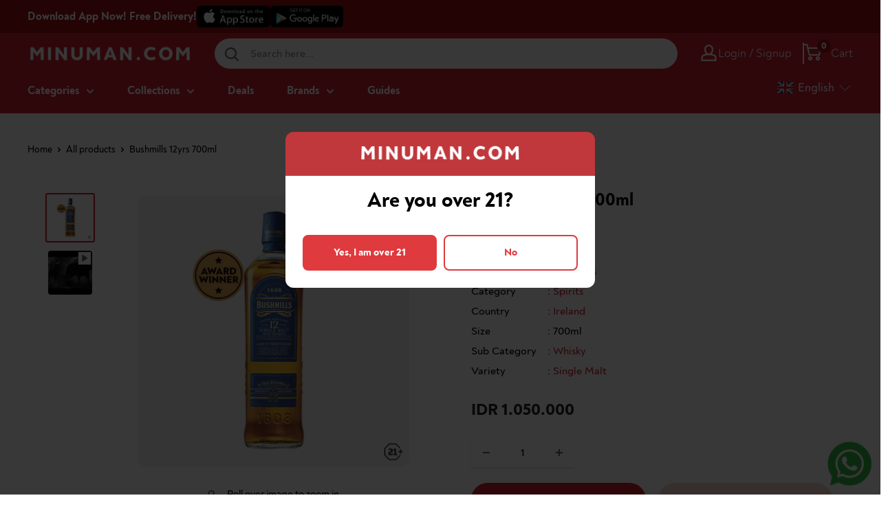

--- FILE ---
content_type: text/css
request_url: https://minuman.com/cdn/shop/t/87/assets/responsive.css?v=18205129390508015111744603988
body_size: -95
content:
@media only screen and (min-width: 1280px){.scroller a.collection-item{width:23%}}@media only screen and (min-width: 1150px){nav.nav-bar{position:unset}}@media only screen and (min-width: 641px){.article__image-wrapper{margin-top:40px}div#shopify-section-template--15370656612546__164369614798685337 .container{padding:0 45px}#shopify-section-template--15370656219330__1640158847d4fdfebc .exp_expatify-grids-images .block-list .exp_expatify-grids-images .block-list{white-space:normal;flex-direction:row;justify-content:center;flex-wrap:wrap;margin:0 -20px -30px}#shopify-section-template--15370656219330__1640158847d4fdfebc .block-list__item>:first-child{margin:0 20px 30px}section#sectionID_template--15370656219330__1640158847d4fdfebc{margin-bottom:30px}div#shopify-section-template--15370656219330__collection-list{margin-top:-13px}section#sectionID_template--15370656219330__164085213544997647{margin-top:30px}section#sectionID_template--15370656219330__164085213544997647{margin-top:30px;margin-bottom:30px}#shopify-section-template--15370656219330__164085214747cd0d31 .featured-collection{margin-top:30px}}@media only screen and (max-width: 640px){section.section.featured-collection{margin-bottom:20px}span.special-money_without_currency{display:block}ol.flickity-page-dots,.header__action-item.header__action-item--account{display:none}.header__logo{margin:auto;padding:0}.newcart{margin-left:0!important;text-align:left}.header__action-item{padding-right:10px;padding-left:15px}.search-blog .header__search-bar-wrapper.is-visible{margin-bottom:-66px;background:transparent;padding:0}.blog-container{margin-top:70px}body.template-blog header.page__header{position:relative;z-index:3}}@media only screen and (device-width: 414px) and (device-height: 896px) and (-webkit-device-pixel-ratio: 3) and (orientation: portrait){svg.icon.icon--newcart{margin-left:.3em}}@media only screen and (device-width: 375px) and (device-height: 812px) and (-webkit-device-pixel-ratio: 3) and (orientation: portrait){svg.icon.icon--newcart{margin-left:.3em}}@media only screen and (device-width: 414px) and (device-height: 896px) and (-webkit-device-pixel-ratio: 2) and (orientation: portrait){svg.icon.icon--newcart{margin-left:.3em}}@media only screen and (-webkit-min-device-pixel-ratio: 3) and (orientation: portrait){.header__logo{padding:0}.header__action-item{padding-right:10px;padding-left:15px}}@media only screen and (min-device-width: 768px) and (max-device-width: 1024px) and (-webkit-min-device-pixel-ratio: 2) and (orientation: landscape){.nav-bar__item{padding:0!important;margin-left:20px!important}.header__logo-image{max-width:180px!important}.header__logo{margin-right:20px!important}}
/*# sourceMappingURL=/cdn/shop/t/87/assets/responsive.css.map?v=18205129390508015111744603988 */


--- FILE ---
content_type: application/javascript
request_url: https://minuman.com/apps/sap/1769551171/api/2/W1hbmNvbS5teXNob3BpZnkuY29tbWlud.js
body_size: 7330
content:
window.tdfEventHub.TriggerEventOnce('data_app2',{"offers":{"3":{"103292":{"id":103292,"trigger":{"pos_on":true,"label":"Bundle Holiday Bargains"},"message":"","place_id":0,"display_id":5,"product_groups":[{"type_id":2,"ids":[7645677387970],"q":1},{"type_id":2,"ids":[8181403648194],"q":1}],"discount":{"type_id":2,"value":50000}},"97265":{"id":97265,"trigger":{"schedule_ids":[503640],"pos_on":true},"message":"","place_id":0,"display_id":5,"product_groups":[{"type_id":2,"ids":[7540281016514],"q":2,"qc":1}],"discount":{"type_id":0,"value":""}},"99749":{"id":99749,"trigger":{"pos_on":true},"message":"","place_id":0,"display_id":5,"product_groups":[{"type_id":2,"ids":[7689756377282,7602939887810,6708356743362,7582468145346,8068938924226,6135694721218,6135676731586,7826307809474,6708358283458,6708358316226,7826308169922,6135597367490,6135711137986,7966994235586,8052887093442,6224425287874,6224425255106,7350957998274,6772866187458,6803989790914,6803989758146,6803989725378,6135619125442,6224424337602,7008694599874,7008703348930,7008702300354,6135621157058,6135621189826,6135621222594,6135719035074,7736436031682,7736436261058,6546723668162,7582372266178,7582373871810,7946945724610,6772866023618,6709385658562,6709385560258,6709385625794,6709385461954,7849048637634,6708358709442,6546733564098,6135655104706,7418122272962,6135730143426,6940023128258,6772867104962,6135728210114,6135636099266,6708356939970,6546727796930,6135680565442,7131372388546,7131352563906,8017617846466,7131212841154,7826296438978,7830197895362,6135615750338,6135611293890,6135610179778,7438017855682,7438022901954],"q":2,"qc":1}],"discount":{"type_id":2,"value":10000}}}},"settings":{"10":{},"11":{"b_ff":"Noah","b_fw":"500","c_cs":".tdf_container * { font-family: Noah; font-weight: 500 !important; }","g_ff":"Noah","m_ff":"Noah","m_fs":"14","m_fw":"500"},"2":{"coa":0},"3":{"coa":0},"4":{"use_default":2},"6":{"extra_scopes":"write_price_rules,read_discounts,write_discounts,read_markets,unauthenticated_read_product_listings,write_customers,read_inventory,read_locations","d_mode":0,"sale_place_id":1,"discount_widget":true,"mini_dwidget_off":true,"ribbon_place_id":2,"coa":0,"enable_gift_popup":true},"7":{"id":17577,"pub_domain":"minuman.com","key":"fca23b1cd518e501d560986e5ebdf8f9","currency":"IDR","currency_format":"IDR {{amount_no_decimals}}","timezone_offset":7},"8":{"add":"Add to cart","add_all":"Add selected to cart","added":"added","added_successfully":"Added successfully","apply":"Apply","buy_quantity":"Buy {quantity}","cart":"Cart","cart_discount":"cart discount","cart_discount_code":"Discount code","cart_rec":"Cart recommendation","cart_total":"Cart total","checkout":"Checkout","continue_checkout":"Continue to checkout","continue_shopping":"Continue shopping","copied":"Copied","copy":"Copy","discount":"discount","discount_cal_at_checkout":"Discounts calculated at checkout","email_no_match_code":"Customer information does not meet the requirements for the discount code","explore":"Explore","free_gift":"free gift","free_ship":"free shipping","includes":"includes","input_discount_code":"Gift card or discount code","invalid_code":"Unable to find a valid discount matching the code entered","item":"item","items":"items","lo_earn":"You can earn points for every purchase","lo_have":"You have {point}","lo_hi":"Hi {customer.name}","lo_join":"Join us to earn rewards today","lo_point":"point","lo_points":"points","lo_redeem":"Redeem","lo_reward_view":"View all our rewards \u003e\u003e","lo_signin":"Log in","lo_signup":"Sign up","lo_welcome":"Welcome to our Loyalty Program","m_country":"","m_custom":"","m_lang":"","m_lang_on":"","more":"More","no_thank":"No thanks","off":"Off","product_details":"View full product details","quantity":"Quantity","replace":"Replace","ribbon_price":"ribbon_price","sale":"Sale","select_for_bundle":"Add to bundle","select_free_gift":"Select gift","select_other_option":"Please select other options","sold_out":"Sold out","total_price":"Total price","view_cart":"View cart","wholesale_discount":"Discount","wholesale_gift":"Free","wholesale_quantity":"Quantity","you_added":"You added","you_replaced":"Replaced successfully!","you_save":"Save","your_discount":"Your discount","your_price":"Your price"},"9":{"btn_bg_c":"#d32234","btn_txt_c":"#ffffff","discount_bg_c":"#bf0711","explore_bg_c":"#212b36","explore_txt_c":"#ffffff","p_bg_c":"#ffffff","p_btn_bg_2_c":"#d32234","p_btn_bg_3_c":"#d4d6e7","p_btn_bg_c":"#d32234","p_btn_bg_lite_c":"#d4d6e4","p_btn_txt_2_c":"#ffffff","p_btn_txt_3_c":"#637387","p_btn_txt_c":"#ffffff","p_btn_txt_lite_c":"#637381","p_discount_bg_c":"#bf0711","p_header_bg_c":"#f2f3f5","p_header_txt_bold_c":"#000000","p_header_txt_c":"#212b36","p_header_txt_lite_c":"#454f5b","p_txt_bold_c":"#000000","p_txt_c":"#212b36","p_txt_info_c":"#d32234","p_txt_lite_c":"#454f5b","table_h_bg_c":"#fffff1","table_h_txt_c":"#212b39","theme_type_id":"1","txt_bold_c":"#000000","txt_c":"#212b36","txt_info_c":"#d32234"}},"products":{"6135597367490":{"i":6135597367490,"t":"Luzhou Laojiao Zisha Daqu 500ml","h":"luzhou-laojiao-zisha-daqu-500ml","p":"s/files/1/0499/7660/6874/files/SKUCNY2026-04.jpg","v":[{"i":37818901299394,"x":"Default Title","a":994500}]},"6135610179778":{"i":6135610179778,"t":"Hakkaisan - Snow Aged Junmai Daiginjo 3yrs - 720ml","h":"hakkaisan-snow-aged-junmai-daiginjo-3-years-720ml","p":"s/files/1/0499/7660/6874/products/Hakkaisan-Snow-Aged-Junmai-Daiginjo-3-Years-720ml-min.jpg","v":[{"i":37818928595138,"x":"Default Title","a":1200000}]},"6135611293890":{"i":6135611293890,"t":"Hakkaisan - Tokubetsu Junmai - 720ml","h":"hakkaisan-tokubetsu-junmai-720ml","p":"s/files/1/0499/7660/6874/files/HAKKAISAN-TOKUBETSUJUNMAI-720ML.jpg","v":[{"i":37818930102466,"x":"Default Title","a":450000}]},"6135615750338":{"i":6135615750338,"t":"Fernet Branca - 700ml","h":"fernet-branca-700ml","p":"s/files/1/0499/7660/6874/products/FERNET-BRANCA.jpg","v":[{"i":37818937802946,"x":"Default Title","a":560000}]},"6135619125442":{"i":6135619125442,"t":"Norton - Barrel Select - Cabernet Sauvignon - 750ml","h":"norton-barrel-select-cabernet-sauvignon-750ml","p":"s/files/1/0499/7660/6874/files/NORTON-BARRELSELECT-CABSAUV-750ML-2022-MEDAL.jpg","v":[{"i":37818942456002,"x":"Default Title","a":390000}]},"6135621157058":{"i":6135621157058,"t":"Penfolds - Bin 128 Coonawarra - Shiraz - 750ml","h":"penfolds-bin-128-coonawarra-shiraz-750ml","p":"s/files/1/0499/7660/6874/files/FullSizeRender.jpg","v":[{"i":37818944422082,"x":"Default Title","a":830000}]},"6135621189826":{"i":6135621189826,"t":"Penfolds - Bin 138 - Shiraz Grenache Mataro - 750ml","h":"penfolds-bin-138-shiraz-grenache-mataro-750ml","p":"s/files/1/0499/7660/6874/files/IMG-0362.jpg","v":[{"i":37818944454850,"x":"Default Title","a":850000}]},"6135621222594":{"i":6135621222594,"t":"Penfolds - Bin 2 - Shiraz Mataro - 750ml","h":"penfolds-bin-2-shiraz-mourvedre-750ml","p":"s/files/1/0499/7660/6874/products/Image9-12-22at1.12PM_1.jpg","v":[{"i":37818944487618,"x":"Default Title","a":648000}]},"6135636099266":{"i":6135636099266,"t":"Beringer - Main \u0026 Vine - Cabernet Sauvignon - 750ml","h":"beringer-main-vine-cabernet-sauvignon-750ml","p":"s/files/1/0499/7660/6874/products/Image2-14-22at3.41PM.jpg","v":[{"i":37818961854658,"x":"Default Title","a":335000}]},"6135655104706":{"i":6135655104706,"t":"Luccarelli - Primitivo Puglia - 750ml","h":"luccarelli-primitivo-puglia-750ml","p":"s/files/1/0499/7660/6874/products/LUCARELLI-PRIMITIVO.jpg","v":[{"i":37819015200962,"x":"Default Title","a":385000}]},"6135676731586":{"i":6135676731586,"t":"Myers Original Dark Rum 750ml","h":"myers-original-dark-rum-750ml","p":"s/files/1/0499/7660/6874/products/MYERS-ORIGINAL-DARK-RUM.jpg","v":[{"i":37819069792450,"x":"Default Title","a":385000}]},"6135680565442":{"i":6135680565442,"t":"Accademia - Prosecco - 750ml","h":"accademia-prosecco-750ml","p":"s/files/1/0499/7660/6874/products/Accademia-Prosecco-750ml-min.jpg","v":[{"i":37819075002562,"x":"Default Title","a":385000}]},"6135680794818":{"i":6135680794818,"t":"Fantinel - One \u0026 Only - Brut - 750ml","h":"fantinel-prosecco-millesimato-one-only-750ml","p":"s/files/1/0499/7660/6874/files/TEMPLATEPROD-IMG_2104a1e8-efcf-435b-813b-e0ec1c6ca73d.jpg","v":[{"i":37819075231938,"x":"Default Title","a":580000}]},"6135680827586":{"i":6135680827586,"t":"Fantinel - Prosecco Extra Dry - 750ml","h":"fantinel-prosecco-extra-dry-spumante-750ml","p":"s/files/1/0499/7660/6874/products/Fantinel-Prosecco-Extra-Dry-Spumante_8f132e78-499e-4556-b4ce-4f76ac445fbb.jpg","v":[{"i":37819075264706,"x":"Default Title","a":460000}]},"6135682105538":{"i":6135682105538,"t":"Fantinel - One \u0026 Only - Rose Brut - 750ml","h":"fantinel-one-only-rose-brut-millesmimato-750ml","p":"s/files/1/0499/7660/6874/files/TEMPLATEPROD-IMG_1_69eea21c-f398-4efb-a66c-12810c2a1712.jpg","v":[{"i":37819076575426,"x":"Default Title","a":580000}]},"6135694721218":{"i":6135694721218,"t":"Bushmills Original 700ml","h":"bushmills-original-700ml","p":"s/files/1/0499/7660/6874/products/Image3-6-22at10.06AM.jpg","v":[{"i":37819094925506,"x":"Default Title","a":380000}]},"6135711137986":{"i":6135711137986,"t":"Label 5 Classic Black Blended Whisky 700ml","h":"label-5-classic-black-750ml","p":"s/files/1/0499/7660/6874/products/LABEL-5-CLASSIC-BLACK_645300c7-fc73-4f04-88d3-4c8e7d378fde.jpg","v":[{"i":37819117699266,"x":"Default Title","a":390000}]},"6135719035074":{"i":6135719035074,"t":"Penfolds - Bin 51 - Riesling - 750ml","h":"penfolds-bin-51-riesling-750ml","p":"s/files/1/0499/7660/6874/products/Image2-11-22at2.05PM.jpg","v":[{"i":37819131134146,"x":"Default Title","a":750000}]},"6135728210114":{"i":6135728210114,"t":"Two Rivers - Convergence - Sauvignon Blanc - 750ml","h":"two-rivers-convergence-sauvignon-blanc-750ml","p":"s/files/1/0499/7660/6874/files/TWO_RIVERS_-_SAUV_BLANC_-_NEW.jpg","v":[{"i":37819146830018,"x":"Default Title","a":420000}]},"6135730143426":{"i":6135730143426,"t":"Cloudy Bay - Sauvignon Blanc - 750ml","h":"cloudy-bay-sauvignon-blanc-750ml","p":"s/files/1/0499/7660/6874/files/CLOUDY-BAY-SAUVIGNON-BLANC-WEB.jpg","v":[{"i":37819149648066,"x":"Default Title","a":1080000}]},"6224424337602":{"i":6224424337602,"t":"19 Crimes Shiraz 750ml","h":"19-crimes-shiraz-750ml","p":"s/files/1/0499/7660/6874/files/19-Crimes-Shiraz-750ml-min_1000xUPDATE.png","v":[{"i":38198832824514,"x":"Default Title","a":380000}]},"6224425255106":{"i":6224425255106,"t":"Jose Cuervo Especial Reposado Tequila 750ml","h":"jose-cuervo-especial-reposado-tequila-750ml","p":"s/files/1/0499/7660/6874/products/Jose-Cuervo-Especial-Reposado-Tequila-750ml.jpg","v":[{"i":38198834102466,"x":"Default Title","a":399000}]},"6224425287874":{"i":6224425287874,"t":"Jose Cuervo Especial Silver Tequila 750ml","h":"jose-cuervo-especial-silver-tequila-750ml","p":"s/files/1/0499/7660/6874/products/JOSE-CUERVO-ESPECIAL-SILVER_89578ecb-a547-4526-8aca-0f02755f7418.jpg","v":[{"i":38198834168002,"x":"Default Title","a":399000}]},"6546723668162":{"i":6546723668162,"t":"Casillero del Diablo - Reserva Especial - Cabernet Sauvignon - 750ml","h":"casillero-del-diablo-reserva-especial-cabernet-sauvignon-750ml","p":"s/files/1/0499/7660/6874/products/Casillero-del-Diablo-Reserva-Especial-Cabernet-Sauvignon-750ml-min.jpg","v":[{"i":39319156883650,"x":"Default Title","a":420000}]},"6546727534786":{"i":6546727534786,"t":"Medici Ermete - Quercioli Grasparossa - Lambrusco DOC Dolce - 750ml","h":"medici-ermete-quercioli-grasparossa-lambrusco-doc-dolce-750ml","p":"s/files/1/0499/7660/6874/products/Medici-Ermete-_Quercioli-Grasparossa_---Lambrusco-DOC-Dolce-750ml.jpg","v":[{"i":39319167303874,"x":"Default Title","a":290000}]},"6546727796930":{"i":6546727796930,"t":"Chandon - Brut (Australia) - 750ml","h":"domaine-chandon-brut-australia-750ml","p":"s/files/1/0499/7660/6874/products/Image10-11-22at11.23AM.jpg","v":[{"i":39319167697090,"x":"Default Title","a":710000}]},"6546733564098":{"i":6546733564098,"t":"Luccarelli - Negroamaro Puglia - 750ml","h":"luccarelli-negroamaro-puglia-750ml","p":"s/files/1/0499/7660/6874/products/LUCARELLI-PUGLIA-NEGROAMARO.jpg","v":[{"i":39319186342082,"x":"Default Title","a":385000}]},"6708356743362":{"i":6708356743362,"t":"Suntory Roku Gin 700ml","h":"suntory-roku-gin-700ml","p":"s/files/1/0499/7660/6874/products/ROKU-GIN.jpg","v":[{"i":39889067737282,"x":"Default Title","a":540000}]},"6708356939970":{"i":6708356939970,"t":"Cockburn's - Fine Ruby - 750ml","h":"cockburns-fine-ruby-750ml","p":"s/files/1/0499/7660/6874/products/Cockburns-Fine-Ruby-Port-750ml-min.jpg","v":[{"i":39889067999426,"x":"Default Title","a":450000}]},"6708358283458":{"i":6708358283458,"t":"Campari Bitter 750ml","h":"campari-750ml","p":"s/files/1/0499/7660/6874/products/CAMPARI.jpg","v":[{"i":39889070063810,"x":"Default Title","a":450000}]},"6708358316226":{"i":6708358316226,"t":"Campari Negroni 500ml","h":"campari-negroni-500ml","p":"s/files/1/0499/7660/6874/products/CAMPARI-NEGRONI-2.jpg","v":[{"i":39889070948546,"x":"Default Title","a":490000}]},"6708358709442":{"i":6708358709442,"t":"Cinzano Rosso 750ml","h":"cinzano-rosso-750ml","p":"s/files/1/0499/7660/6874/products/CINZANO-ROSSO.jpg","v":[{"i":39889071505602,"x":"Default Title","a":390000}]},"6708358742210":{"i":6708358742210,"t":"Cinzano Prosecco 750ml","h":"cinzano-prosseco-750ml","p":"s/files/1/0499/7660/6874/products/CINZANO-PROSECCO-DOCG.jpg","v":[{"i":39889071538370,"x":"Default Title","a":440000}]},"6709385461954":{"i":6709385461954,"t":"B\u0026G - Cuvee Speciale Rouge - 750ml","h":"bg-cuvee-speciale-rouge-750ml","p":"s/files/1/0499/7660/6874/files/B_G-CuveeSpecialeRouge-750ml_jpg.jpg","v":[{"i":39893650178242,"x":"Default Title","a":260000}]},"6709385560258":{"i":6709385560258,"t":"B\u0026G - Reserve - Varietal Pinot Noir - 750ml","h":"bg-reserve-varietal-pinot-noir-750ml","p":"s/files/1/0499/7660/6874/files/B_G-Reserve-VarietalPinotNoir-750ml_jpg.jpg","v":[{"i":39893650309314,"x":"Default Title","a":330000}]},"6709385625794":{"i":6709385625794,"t":"B\u0026G - Reserve - Varietal Merlot - 750ml","h":"bg-reserve-varietal-merlot-750ml","p":"s/files/1/0499/7660/6874/files/B_G-Reserve-VarietalMerlot-750ml_jpg.jpg","v":[{"i":39893650374850,"x":"Default Title","a":300000}]},"6709385658562":{"i":6709385658562,"t":"B\u0026G - Reserve - Varietal Cabernet Sauvignon - 750ml","h":"bg-reserve-varietal-cabernet-sauvignon-750ml","p":"s/files/1/0499/7660/6874/files/B_G-Reserve-VarietalCabernetSauvignon-750ml_jpg.jpg","v":[{"i":39893650407618,"x":"Default Title","a":310000}]},"6772866023618":{"i":6772866023618,"t":"El Coto - Real Reserva - 750ml","h":"el-coto-reserva-750ml","p":"s/files/1/0499/7660/6874/products/EL-COTO-REAL-RESERVA.jpg","v":[{"i":40153427673282,"x":"Default Title","a":970000}]},"6772866187458":{"i":6772866187458,"t":"Finca Las Moras Barrel Select Cabernet Sauvignon 750ml","h":"flm-barrel-select-cabernet-sauvignon-750ml","p":"s/files/1/0499/7660/6874/products/FINCA-LAS-MORAS-BARREL-SELECT-CABERNET-SAUVIGNON.jpg","v":[{"i":40153427869890,"x":"Default Title","a":380000}]},"6772867104962":{"i":6772867104962,"t":"Mud House Sauvignon Blanc 750ml","h":"mud-house-sauvignon-blanc-750ml","p":"s/files/1/0499/7660/6874/products/MUD-HOUSE-SAUVIGNON-BLANC.jpg","v":[{"i":40153429049538,"x":"Default Title","a":430000}]},"6803989725378":{"i":6803989725378,"t":"Finca Las Moras Intis Chardonnay 750ml","h":"finca-las-moras-intis-chardonnay-750ml","p":"s/files/1/0499/7660/6874/products/FINCA-INTIS-CHARDONNAY.jpg","v":[{"i":40264363147458,"x":"Default Title","a":250000}]},"6803989758146":{"i":6803989758146,"t":"Finca Las Moras Intis Malbec 750ml","h":"finca-las-moras-intis-malbec-750ml","p":"s/files/1/0499/7660/6874/products/FINCA-INTIS-MALBEC.jpg","v":[{"i":40264363245762,"x":"Default Title","a":250000}]},"6803989790914":{"i":6803989790914,"t":"Finca Las Moras Intis Cabernet Sauvignon 750ml","h":"finca-las-moras-intis-cabernet-sauvignon-750ml","p":"s/files/1/0499/7660/6874/products/FINCA-INTIS-CABERNET-SAUVIGNON.jpg","v":[{"i":40264363278530,"x":"Default Title","a":250000}]},"6940023128258":{"i":6940023128258,"t":"HaHa - Sauvignon Blanc - Marlborough - 750ml","h":"haha-sauvignon-blanc-marlborough-750ml","p":"s/files/1/0499/7660/6874/products/Haha-Sauvignon-Blanc-Hawkes-Bay-Marlborough-750ml.jpg","v":[{"i":40682496983234,"x":"Default Title","a":410000}]},"7008694599874":{"i":7008694599874,"t":"Grant Burge Benchmark Cabernet Sauvignon 750ml","h":"grant-burge-benchmark-cabernet-sauvignon-750ml","p":"s/files/1/0499/7660/6874/files/Grant-Burge-Benchmark-Cabernet-Sauvignon.jpg","v":[{"i":40916164509890,"x":"Default Title","a":350000}]},"7008702300354":{"i":7008702300354,"t":"Grant Burge Benchmark Shiraz 750ml","h":"grant-burge-benchmark-shiraz-750ml","p":"s/files/1/0499/7660/6874/files/GRANTBURGE-BENCHMARK-SHIRAZ-NEW.jpg","v":[{"i":40916215496898,"x":"Default Title","a":350000}]},"7008703348930":{"i":7008703348930,"t":"Grant Burge Benchmark Cabernet Shiraz 750ml","h":"grant-burge-benchmark-cabernet-shiraz-750ml","p":"s/files/1/0499/7660/6874/products/Grant-Burge-Benchmark-Cabernet-Shiraz.jpg","v":[{"i":40916220149954,"x":"Default Title","a":350000}]},"7131212841154":{"i":7131212841154,"t":"Zilzie - Regional Collection - Cabernet Sauvignon - 750ml","h":"zilzie-regional-collection-cabernet-sauvignon-750ml","p":"s/files/1/0499/7660/6874/products/Image11-30-22at3.38PM.jpg","v":[{"i":41287022149826,"x":"Default Title","a":560000}]},"7131352563906":{"i":7131352563906,"t":"Viticoltori Ponte - Prosecco DOC Frizzante - Glera - 750ml","h":"viticoltori-ponte-prosecco-doc-frizzante-glera-750ml","p":"s/files/1/0499/7660/6874/products/Viticoltori-Ponte-Prosecco-DOC-Frizzante-Glera.jpg","v":[{"i":41287495090370,"x":"Default Title","a":380000}]},"7131372388546":{"i":7131372388546,"t":"Roche Mazet - Cabernet Sauvignon - 750ml","h":"roche-mazet-cabernet-sauvignon-750ml","p":"s/files/1/0499/7660/6874/products/Image11-3-22at1.25PM.jpg","v":[{"i":41287560659138,"x":"Default Title","a":330000}]},"7350957998274":{"i":7350957998274,"t":"Skyy Vodka - 750ml","h":"skyy-vodka-750ml-1","p":"s/files/1/0499/7660/6874/products/Image4-18-22at12.37PM.jpg","v":[{"i":41898022994114,"x":"Default Title","a":299000}]},"7418114441410":{"i":7418114441410,"t":"Zonin - Prosecco Brut - 750ml","h":"zonin-prosecco-brut-750ml","p":"s/files/1/0499/7660/6874/files/ZONIN-PROSECCO-MEDAL.jpg","v":[{"i":42097316135106,"x":"Default Title","a":490000}]},"7418122272962":{"i":7418122272962,"t":"Dr Loosen - Riesling - 750ml","h":"dr-loosen-riesling-750ml","p":"s/files/1/0499/7660/6874/files/TEMPLATEPROD-IMG_460a545e-c28f-4f44-8bb7-06918446aec3.jpg","v":[{"i":42097409294530,"x":"Default Title","a":530000}]},"7438017855682":{"i":7438017855682,"t":"Kurosawa - Junmai Kimoto - 720ml","h":"kurosawa-junmai-kimoto-720ml","p":"s/files/1/0499/7660/6874/products/Image6-30-22at7.07PM_1631b2ba-75f0-41c3-b6f4-84fd72d21cf2.jpg","v":[{"i":42166053241026,"x":"Default Title","a":480000}]},"7438022901954":{"i":7438022901954,"t":"Kurosawa Nigori - 720ml","h":"kurosawa-nigori-720ml","p":"s/files/1/0499/7660/6874/products/Image6-30-22at7.19PM.jpg","v":[{"i":42166117073090,"x":"Default Title","a":330000}]},"7540281016514":{"i":7540281016514,"t":"Yanghe Tian Zhi Lan Sky Blue 500ml","h":"yanghe-tian-zhi-lan-sky-blue-500ml","p":"s/files/1/0499/7660/6874/files/SKUCNY2026-02.jpg","v":[{"i":42565046239426,"x":"Default Title","a":1670000}]},"7582372266178":{"i":7582372266178,"t":"Escudo Rojo Reserva Syrah 750ml","h":"escudo-rojo-reserva-syrah-750ml","p":"s/files/1/0499/7660/6874/files/ESCUDOROJO-RESERVASYRAH.jpg","v":[{"i":42723582476482,"x":"Default Title","a":500000}]},"7582373871810":{"i":7582373871810,"t":"Escudo Rojo Gran Reserva 750ml","h":"escudo-rojo-gran-reserva-red-blend-750ml","p":"s/files/1/0499/7660/6874/products/Image11-18-22at12.36PM.jpg","v":[{"i":42723585065154,"x":"Default Title","a":630000}]},"7582468145346":{"i":7582468145346,"t":"Fireball Cinnamon Whisky 200ml","h":"fireball-cinnamon-whisky-200ml","p":"s/files/1/0499/7660/6874/products/Image11-18-22at3.33PM_1.jpg","v":[{"i":42723756540098,"x":"Default Title","a":99000}]},"7602939887810":{"i":7602939887810,"t":"Bacardi Spiced Rum 750ml","h":"bacardi-spiced-rum-750ml","p":"s/files/1/0499/7660/6874/products/Image1-17-23at3.00PM.jpg","v":[{"i":42852483924162,"x":"Default Title","a":320000}]},"7645677387970":{"i":7645677387970,"t":"Patron El Alto 750ml","h":"copy-of-patron-el-alto-tequila-750ml","p":"s/files/1/0499/7660/6874/files/PatronElAlto750ml.jpg","v":[{"i":43053454983362,"x":"Default Title","a":3299000}]},"7689756377282":{"i":7689756377282,"t":"Jagermeister 500ml","h":"jagermeister-500ml","p":"s/files/1/0499/7660/6874/files/JAGERMEISTER500ML.jpg","v":[{"i":43412173390018,"x":"Default Title","a":329000}]},"7736436031682":{"i":7736436031682,"t":"Thorn Clarke - Sparkling Brut - 750ml","h":"thorn-clarke-sparkling-brut-750ml","p":"s/files/1/0499/7660/6874/files/THORNE-CLARKE-PINOT-NOIR-CHARDONNAY.jpg","v":[{"i":43629441384642,"x":"Default Title","a":390000}]},"7736436261058":{"i":7736436261058,"t":"Thorn Clarke - Sandpiper - Riesling - 750ml","h":"thorn-clarke-sandpiper-riesling-750ml","p":"s/files/1/0499/7660/6874/files/THORN-CLARKE-SANDPIPER-RIESLING.jpg","v":[{"i":43629442367682,"x":"Default Title","a":390000}]},"7826296438978":{"i":7826296438978,"t":"Meiomi - Pinot Noir - 750ml","h":"meiomi-pinot-noir-750ml","p":"s/files/1/0499/7660/6874/files/MEIOMI-PINOTNOIR.jpg","v":[{"i":44080827793602,"x":"Default Title","a":420000}]},"7826307809474":{"i":7826307809474,"t":"Eigashima 700ml","h":"eigashima-blended-whisky-700ml","p":"s/files/1/0499/7660/6874/files/TEMPLATEPROD-IMG_47.jpg","v":[{"i":44080976429250,"x":"Default Title","a":699000}]},"7826308169922":{"i":7826308169922,"t":"Akashi Red 500ml","h":"akashi-red-blended-whisky-500ml","p":"s/files/1/0499/7660/6874/files/AKASHI-RED.jpg","v":[{"i":44080988094658,"x":"Default Title","a":479000}]},"7830197895362":{"i":7830197895362,"t":"Jinro Chamisul - Fresh - 1.8L","h":"jinro-chamisul-fresh-1800ml","p":"s/files/1/0499/7660/6874/files/JINRO-CHAMISUL-1_8-L.jpg","v":[{"i":44118832021698,"x":"Default Title","a":319000}]},"7849048637634":{"i":7849048637634,"t":"Demazel Bordeaux Blanc 750ml","h":"demazel-bordeaux-blanc-750ml","p":"s/files/1/0499/7660/6874/files/DEMAZEL-BORDEAUXBLANC-750ML.jpg","v":[{"i":44224159711426,"x":"Default Title","a":250000}]},"7946945724610":{"i":7946945724610,"t":"Escudo Rojo Reserva Sauvignon Blanc 750ml","h":"escudo-rojo-reserva-sauvignon-blanc-750ml","p":"s/files/1/0499/7660/6874/files/ESCUDOROJO-RESERVASAUVBLANC.jpg","v":[{"i":44547409969346,"x":"Default Title","a":500000}]},"7947559141570":{"i":7947559141570,"t":"Alba Luna - Prosecco - 750ml","h":"alba-luna-prosecco-750ml","p":"s/files/1/0499/7660/6874/files/ALBALUNA-PROSECCO.jpg","v":[{"i":44549979668674,"x":"Default Title","a":350000}]},"7966994235586":{"i":7966994235586,"t":"Singleton 12yrs Dufftown 700ml","h":"singleton-12yrs-dufftown-single-malt-whisky-700ml","p":"s/files/1/0499/7660/6874/files/SINGLETON-DUFFTOWN-12.jpg","v":[{"i":44629424505026,"x":"Default Title","a":625000}]},"8017617846466":{"i":8017617846466,"t":"Jinro Is Back Soju - 360ml","h":"jinro-is-back-soju-360ml","p":"s/files/1/0499/7660/6874/files/JINROISBACK1BTL.jpg","v":[{"i":44868627529922,"x":"Default Title","a":99900}]},"8052887093442":{"i":8052887093442,"t":"Johnnie Walker Double Black 1L","h":"johnnie-walker-double-black-blended-whisky-1l","p":"s/files/1/0499/7660/6874/files/JohnnieWalkerDoubleBlack1L.jpg","v":[{"i":45016415076546,"x":"Default Title","a":740000}]},"8068938924226":{"i":8068938924226,"t":"Jameson Irish Whiskey 700ml","h":"jameson-irish-whiskey-700ml","p":"s/files/1/0499/7660/6874/files/JamesonIrishWhiskey700ml.jpg","v":[{"i":45077374992578,"x":"Default Title","a":465000}]},"8181403648194":{"i":8181403648194,"t":"Grey Goose Altius Vodka 700ml","h":"grey-goose-altius-vodka-700ml","p":"s/files/1/0499/7660/6874/files/GreyGooseAltiusVodka700ml.jpg","v":[{"i":45607541768386,"x":"Default Title","a":2875000}]}},"product_ids":{},"schedules":{"35508":{"id":35508,"tid":1,"st":{"s":1761930000},"et":{"s":1769875200},"ee":true,"w":{"d":null,"h_s":0,"h_e":0},"m":{"d":null,"h_s":0,"h_e":0}},"503640":{"id":503640,"tid":1,"st":{"s":1740330000},"et":{"s":0},"w":{"d":null,"h_s":0,"h_e":0},"m":{"d":null,"h_s":0,"h_e":0}}},"sgm":{"7557":{"id":7557,"t":1,"r":[{"column":2,"relation":9,"value":"binsar@expatify.co.id"}]}},"kwd":{},"ftr":{"thm":"nfec.themes = [];nfec.thmxs = [{\"i\":128782860482,\"n\":\"Minuman\",\"ca\":\"div.card\\u003ediv.card__section\\u003ediv.cart-recap__price-line.text--pull\\u003espan.cart-recap__price-line-price:last,div.card__section.checkout-wrapper-exp\\u003ediv.cart-recap__price-line.text--pull\\u003espan\\u003espan.cart-recap__price-line-price:last,div.card__section.checkout-wrapper-exp\\u003ediv.cart-recap__price-line.text--pull\\u003espan\\u003espan.cart-recap__price-line-price:last,div.mini-cart__inner\\u003ediv.mini-cart__recap\\u003ediv.mini-cart__recap-price-line\\u003espan:last\"},{\"i\":144478929090,\"n\":\"Minuman\",\"ca\":\"div.card\\u003ediv.card__section\\u003ediv.cart-recap__price-line.text--pull\\u003espan.cart-recap__price-line-price:last,div.card__section.checkout-wrapper-exp\\u003ediv.cart-recap__price-line.text--pull\\u003espan\\u003espan.cart-recap__price-line-price:last,div.card__section.checkout-wrapper-exp\\u003ediv.cart-recap__price-line.text--pull\\u003espan\\u003espan.cart-recap__price-line-price:last,div.mini-cart__inner\\u003ediv.mini-cart__recap\\u003ediv.mini-cart__recap-price-line\\u003espan:last\"}];"},"kv":{"NotCombDsc":"","ftoken":"cdcef562698b899119a334ea3e2b855e"},"rexy":{"tags":{},"product_types":{},"vendors":{},"collections":{},"products":[],"best":[6851386081474,6135613980866,6224425812162,6224424927426,7677626384578,7679088722114,6546723668162,6546725765314,6135699505346,6135608901826,6135711957186,7350957998274],"collection_products":{}}});

--- FILE ---
content_type: text/javascript; charset=utf-8
request_url: https://minuman.com/products/bushmills-12-years-700ml.js
body_size: 825
content:
{"id":6708357398722,"title":"Bushmills 12yrs 700ml","handle":"bushmills-12-years-700ml","description":"\u003cp\u003eBushmills 12-year-old Distillery Reserve is matured mainly in former Spanish Oloroso sherry casks which lend a deep amber color and wonderful dried fruit aromas to this whiskey. Like all our single malts, it is gentle and approachable with added weight. Dried fruit aromas on the nose. Strongly flavored, rich complex malt with sherry, dark chocolate, and spicy notes\u003ci\u003e. \u003c\/i\u003eSmooth finish.\u003c\/p\u003e","published_at":"2021-05-11T09:26:05+07:00","created_at":"2021-05-10T10:13:35+07:00","vendor":"Bushmills","type":"Spirits","tags":["700ml","ABV__40%","Brand__Bushmills","Bushmills","Category__Spirits","Country__Ireland","Ireland","Minuman Reserve","Minuman Reserve Premium Spirits","recipe=whiskey-ginger","Single Malt","Size__700ml","Spirits","Sub Category__Whisky","Variety__Single Malt","Whiskey","Whisky","WZ"],"price":105000000,"price_min":105000000,"price_max":105000000,"available":true,"price_varies":false,"compare_at_price":null,"compare_at_price_min":0,"compare_at_price_max":0,"compare_at_price_varies":false,"variants":[{"id":39889068589250,"title":"Default Title","option1":"Default Title","option2":null,"option3":null,"sku":"810500001385.","requires_shipping":true,"taxable":false,"featured_image":null,"available":true,"name":"Bushmills 12yrs 700ml","public_title":null,"options":["Default Title"],"price":105000000,"weight":2000,"compare_at_price":null,"inventory_management":"shopify","barcode":"5055966800190","quantity_rule":{"min":1,"max":null,"increment":1},"quantity_price_breaks":[],"requires_selling_plan":false,"selling_plan_allocations":[]}],"images":["\/\/cdn.shopify.com\/s\/files\/1\/0499\/7660\/6874\/files\/BUSHMILLS-12YRS-MEDAL.jpg?v=1760608025"],"featured_image":"\/\/cdn.shopify.com\/s\/files\/1\/0499\/7660\/6874\/files\/BUSHMILLS-12YRS-MEDAL.jpg?v=1760608025","options":[{"name":"Title","position":1,"values":["Default Title"]}],"url":"\/products\/bushmills-12-years-700ml","media":[{"alt":null,"id":33089469841602,"position":1,"preview_image":{"aspect_ratio":1.0,"height":3600,"width":3600,"src":"https:\/\/cdn.shopify.com\/s\/files\/1\/0499\/7660\/6874\/files\/BUSHMILLS-12YRS-MEDAL.jpg?v=1760608025"},"aspect_ratio":1.0,"height":3600,"media_type":"image","src":"https:\/\/cdn.shopify.com\/s\/files\/1\/0499\/7660\/6874\/files\/BUSHMILLS-12YRS-MEDAL.jpg?v=1760608025","width":3600},{"alt":null,"id":21204909686978,"position":2,"preview_image":{"aspect_ratio":1.0,"height":958,"width":958,"src":"https:\/\/cdn.shopify.com\/s\/files\/1\/0499\/7660\/6874\/products\/ScreenShot2021-05-31at14.06.22.png?v=1622444907"},"aspect_ratio":1.779,"duration":31031,"media_type":"video","sources":[{"format":"mp4","height":480,"mime_type":"video\/mp4","url":"https:\/\/cdn.shopify.com\/videos\/c\/vp\/a80f1a7b100a44ea85c356ccf35f719c\/a80f1a7b100a44ea85c356ccf35f719c.SD-480p-1.5Mbps.mp4","width":854},{"format":"m3u8","height":480,"mime_type":"application\/x-mpegURL","url":"https:\/\/cdn.shopify.com\/videos\/c\/vp\/a80f1a7b100a44ea85c356ccf35f719c\/a80f1a7b100a44ea85c356ccf35f719c.m3u8","width":854}]}],"requires_selling_plan":false,"selling_plan_groups":[]}

--- FILE ---
content_type: text/javascript; charset=utf-8
request_url: https://minuman.com/products/bushmills-12-years-700ml.js
body_size: 253
content:
{"id":6708357398722,"title":"Bushmills 12yrs 700ml","handle":"bushmills-12-years-700ml","description":"\u003cp\u003eBushmills 12-year-old Distillery Reserve is matured mainly in former Spanish Oloroso sherry casks which lend a deep amber color and wonderful dried fruit aromas to this whiskey. Like all our single malts, it is gentle and approachable with added weight. Dried fruit aromas on the nose. Strongly flavored, rich complex malt with sherry, dark chocolate, and spicy notes\u003ci\u003e. \u003c\/i\u003eSmooth finish.\u003c\/p\u003e","published_at":"2021-05-11T09:26:05+07:00","created_at":"2021-05-10T10:13:35+07:00","vendor":"Bushmills","type":"Spirits","tags":["700ml","ABV__40%","Brand__Bushmills","Bushmills","Category__Spirits","Country__Ireland","Ireland","Minuman Reserve","Minuman Reserve Premium Spirits","recipe=whiskey-ginger","Single Malt","Size__700ml","Spirits","Sub Category__Whisky","Variety__Single Malt","Whiskey","Whisky","WZ"],"price":105000000,"price_min":105000000,"price_max":105000000,"available":true,"price_varies":false,"compare_at_price":null,"compare_at_price_min":0,"compare_at_price_max":0,"compare_at_price_varies":false,"variants":[{"id":39889068589250,"title":"Default Title","option1":"Default Title","option2":null,"option3":null,"sku":"810500001385.","requires_shipping":true,"taxable":false,"featured_image":null,"available":true,"name":"Bushmills 12yrs 700ml","public_title":null,"options":["Default Title"],"price":105000000,"weight":2000,"compare_at_price":null,"inventory_management":"shopify","barcode":"5055966800190","quantity_rule":{"min":1,"max":null,"increment":1},"quantity_price_breaks":[],"requires_selling_plan":false,"selling_plan_allocations":[]}],"images":["\/\/cdn.shopify.com\/s\/files\/1\/0499\/7660\/6874\/files\/BUSHMILLS-12YRS-MEDAL.jpg?v=1760608025"],"featured_image":"\/\/cdn.shopify.com\/s\/files\/1\/0499\/7660\/6874\/files\/BUSHMILLS-12YRS-MEDAL.jpg?v=1760608025","options":[{"name":"Title","position":1,"values":["Default Title"]}],"url":"\/products\/bushmills-12-years-700ml","media":[{"alt":null,"id":33089469841602,"position":1,"preview_image":{"aspect_ratio":1.0,"height":3600,"width":3600,"src":"https:\/\/cdn.shopify.com\/s\/files\/1\/0499\/7660\/6874\/files\/BUSHMILLS-12YRS-MEDAL.jpg?v=1760608025"},"aspect_ratio":1.0,"height":3600,"media_type":"image","src":"https:\/\/cdn.shopify.com\/s\/files\/1\/0499\/7660\/6874\/files\/BUSHMILLS-12YRS-MEDAL.jpg?v=1760608025","width":3600},{"alt":null,"id":21204909686978,"position":2,"preview_image":{"aspect_ratio":1.0,"height":958,"width":958,"src":"https:\/\/cdn.shopify.com\/s\/files\/1\/0499\/7660\/6874\/products\/ScreenShot2021-05-31at14.06.22.png?v=1622444907"},"aspect_ratio":1.779,"duration":31031,"media_type":"video","sources":[{"format":"mp4","height":480,"mime_type":"video\/mp4","url":"https:\/\/cdn.shopify.com\/videos\/c\/vp\/a80f1a7b100a44ea85c356ccf35f719c\/a80f1a7b100a44ea85c356ccf35f719c.SD-480p-1.5Mbps.mp4","width":854},{"format":"m3u8","height":480,"mime_type":"application\/x-mpegURL","url":"https:\/\/cdn.shopify.com\/videos\/c\/vp\/a80f1a7b100a44ea85c356ccf35f719c\/a80f1a7b100a44ea85c356ccf35f719c.m3u8","width":854}]}],"requires_selling_plan":false,"selling_plan_groups":[]}

--- FILE ---
content_type: text/javascript; charset=utf-8
request_url: https://minuman.com/products/bushmills-12-years-700ml.js
body_size: 902
content:
{"id":6708357398722,"title":"Bushmills 12yrs 700ml","handle":"bushmills-12-years-700ml","description":"\u003cp\u003eBushmills 12-year-old Distillery Reserve is matured mainly in former Spanish Oloroso sherry casks which lend a deep amber color and wonderful dried fruit aromas to this whiskey. Like all our single malts, it is gentle and approachable with added weight. Dried fruit aromas on the nose. Strongly flavored, rich complex malt with sherry, dark chocolate, and spicy notes\u003ci\u003e. \u003c\/i\u003eSmooth finish.\u003c\/p\u003e","published_at":"2021-05-11T09:26:05+07:00","created_at":"2021-05-10T10:13:35+07:00","vendor":"Bushmills","type":"Spirits","tags":["700ml","ABV__40%","Brand__Bushmills","Bushmills","Category__Spirits","Country__Ireland","Ireland","Minuman Reserve","Minuman Reserve Premium Spirits","recipe=whiskey-ginger","Single Malt","Size__700ml","Spirits","Sub Category__Whisky","Variety__Single Malt","Whiskey","Whisky","WZ"],"price":105000000,"price_min":105000000,"price_max":105000000,"available":true,"price_varies":false,"compare_at_price":null,"compare_at_price_min":0,"compare_at_price_max":0,"compare_at_price_varies":false,"variants":[{"id":39889068589250,"title":"Default Title","option1":"Default Title","option2":null,"option3":null,"sku":"810500001385.","requires_shipping":true,"taxable":false,"featured_image":null,"available":true,"name":"Bushmills 12yrs 700ml","public_title":null,"options":["Default Title"],"price":105000000,"weight":2000,"compare_at_price":null,"inventory_management":"shopify","barcode":"5055966800190","quantity_rule":{"min":1,"max":null,"increment":1},"quantity_price_breaks":[],"requires_selling_plan":false,"selling_plan_allocations":[]}],"images":["\/\/cdn.shopify.com\/s\/files\/1\/0499\/7660\/6874\/files\/BUSHMILLS-12YRS-MEDAL.jpg?v=1760608025"],"featured_image":"\/\/cdn.shopify.com\/s\/files\/1\/0499\/7660\/6874\/files\/BUSHMILLS-12YRS-MEDAL.jpg?v=1760608025","options":[{"name":"Title","position":1,"values":["Default Title"]}],"url":"\/products\/bushmills-12-years-700ml","media":[{"alt":null,"id":33089469841602,"position":1,"preview_image":{"aspect_ratio":1.0,"height":3600,"width":3600,"src":"https:\/\/cdn.shopify.com\/s\/files\/1\/0499\/7660\/6874\/files\/BUSHMILLS-12YRS-MEDAL.jpg?v=1760608025"},"aspect_ratio":1.0,"height":3600,"media_type":"image","src":"https:\/\/cdn.shopify.com\/s\/files\/1\/0499\/7660\/6874\/files\/BUSHMILLS-12YRS-MEDAL.jpg?v=1760608025","width":3600},{"alt":null,"id":21204909686978,"position":2,"preview_image":{"aspect_ratio":1.0,"height":958,"width":958,"src":"https:\/\/cdn.shopify.com\/s\/files\/1\/0499\/7660\/6874\/products\/ScreenShot2021-05-31at14.06.22.png?v=1622444907"},"aspect_ratio":1.779,"duration":31031,"media_type":"video","sources":[{"format":"mp4","height":480,"mime_type":"video\/mp4","url":"https:\/\/cdn.shopify.com\/videos\/c\/vp\/a80f1a7b100a44ea85c356ccf35f719c\/a80f1a7b100a44ea85c356ccf35f719c.SD-480p-1.5Mbps.mp4","width":854},{"format":"m3u8","height":480,"mime_type":"application\/x-mpegURL","url":"https:\/\/cdn.shopify.com\/videos\/c\/vp\/a80f1a7b100a44ea85c356ccf35f719c\/a80f1a7b100a44ea85c356ccf35f719c.m3u8","width":854}]}],"requires_selling_plan":false,"selling_plan_groups":[]}